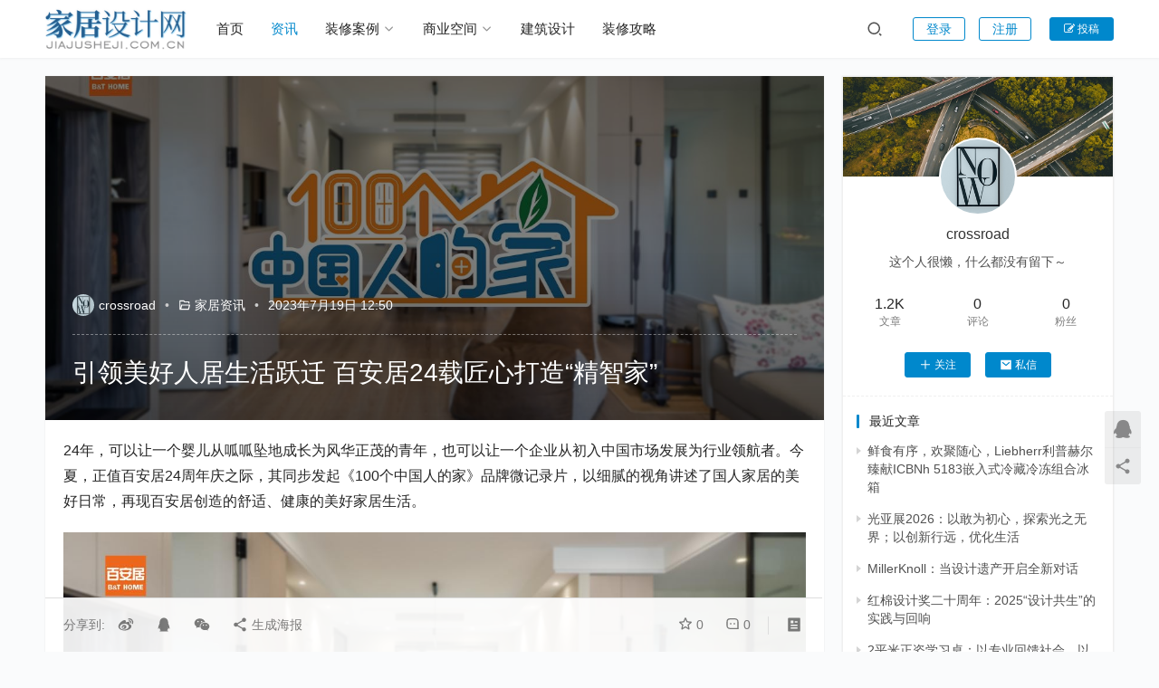

--- FILE ---
content_type: text/html; charset=UTF-8
request_url: https://www.jiajusheji.com.cn/17467.html
body_size: 16273
content:
<!DOCTYPE html>
<html lang="zh-Hans">
<head>
<meta charset="UTF-8">
<meta http-equiv="X-UA-Compatible" content="IE=edge,chrome=1">
<meta name="renderer" content="webkit">
<meta name="viewport" content="width=device-width,initial-scale=1,maximum-scale=5">
<title>引领美好人居生活跃迁 百安居24载匠心打造“精智家” | 家居设计网</title>
<meta name="description" content="24年，可以让一个婴儿从呱呱坠地成长为风华正茂的青年，也可以让一个企业从初入中国市场发展为行业领航者。今夏，正值百安居24周年庆之际，其同步发起《100个中国人的家》品牌微记录片，以细腻的视角讲述了国人家居的美好日常，再现百安居创造的舒适、健康的美好家居生活。 一盏灯、一张餐桌都是美好家庭的缩影。我们见证过众多小家的美…">
<meta property="og:type" content="article">
<meta property="og:url" content="https://www.jiajusheji.com.cn/17467.html">
<meta property="og:site_name" content="家居设计网">
<meta property="og:title" content="引领美好人居生活跃迁 百安居24载匠心打造“精智家”">
<meta property="og:image" content="https://www.jiajusheji.com.cn/wp-content/uploads/2023/07/20230719113235764447499.jpeg">
<meta property="og:description" content="24年，可以让一个婴儿从呱呱坠地成长为风华正茂的青年，也可以让一个企业从初入中国市场发展为行业领航者。今夏，正值百安居24周年庆之际，其同步发起《100个中国人的家》品牌微记录片，以细腻的视角讲述了国人家居的美好日常，再现百安居创造的舒适、健康的美好家居生活。 一盏灯、一张餐桌都是美好家庭的缩影。我们见证过众多小家的美…">
<link rel="canonical" href="https://www.jiajusheji.com.cn/17467.html">
<meta name="applicable-device" content="pc,mobile">
<meta http-equiv="Cache-Control" content="no-transform">
<link rel="shortcut icon" href="https://www.jiajusheji.com.cn/wp-content/uploads/2022/11/2022111512040313.png">
<style id='wp-img-auto-sizes-contain-inline-css' type='text/css'>
img:is([sizes=auto i],[sizes^="auto," i]){contain-intrinsic-size:3000px 1500px}
/*# sourceURL=wp-img-auto-sizes-contain-inline-css */
</style>
<link rel='stylesheet' id='stylesheet-css' href='https://www.jiajusheji.com.cn/wp-content/themes/justmedia/css/style.css?ver=3.13.1' type='text/css' media='all' />
<link rel='stylesheet' id='font-awesome-css' href='https://www.jiajusheji.com.cn/wp-content/themes/justmedia/themer/assets/css/font-awesome.css?ver=3.13.1' type='text/css' media='all' />
<style id='wp-block-library-inline-css' type='text/css'>
:root{--wp-block-synced-color:#7a00df;--wp-block-synced-color--rgb:122,0,223;--wp-bound-block-color:var(--wp-block-synced-color);--wp-editor-canvas-background:#ddd;--wp-admin-theme-color:#007cba;--wp-admin-theme-color--rgb:0,124,186;--wp-admin-theme-color-darker-10:#006ba1;--wp-admin-theme-color-darker-10--rgb:0,107,160.5;--wp-admin-theme-color-darker-20:#005a87;--wp-admin-theme-color-darker-20--rgb:0,90,135;--wp-admin-border-width-focus:2px}@media (min-resolution:192dpi){:root{--wp-admin-border-width-focus:1.5px}}.wp-element-button{cursor:pointer}:root .has-very-light-gray-background-color{background-color:#eee}:root .has-very-dark-gray-background-color{background-color:#313131}:root .has-very-light-gray-color{color:#eee}:root .has-very-dark-gray-color{color:#313131}:root .has-vivid-green-cyan-to-vivid-cyan-blue-gradient-background{background:linear-gradient(135deg,#00d084,#0693e3)}:root .has-purple-crush-gradient-background{background:linear-gradient(135deg,#34e2e4,#4721fb 50%,#ab1dfe)}:root .has-hazy-dawn-gradient-background{background:linear-gradient(135deg,#faaca8,#dad0ec)}:root .has-subdued-olive-gradient-background{background:linear-gradient(135deg,#fafae1,#67a671)}:root .has-atomic-cream-gradient-background{background:linear-gradient(135deg,#fdd79a,#004a59)}:root .has-nightshade-gradient-background{background:linear-gradient(135deg,#330968,#31cdcf)}:root .has-midnight-gradient-background{background:linear-gradient(135deg,#020381,#2874fc)}:root{--wp--preset--font-size--normal:16px;--wp--preset--font-size--huge:42px}.has-regular-font-size{font-size:1em}.has-larger-font-size{font-size:2.625em}.has-normal-font-size{font-size:var(--wp--preset--font-size--normal)}.has-huge-font-size{font-size:var(--wp--preset--font-size--huge)}.has-text-align-center{text-align:center}.has-text-align-left{text-align:left}.has-text-align-right{text-align:right}.has-fit-text{white-space:nowrap!important}#end-resizable-editor-section{display:none}.aligncenter{clear:both}.items-justified-left{justify-content:flex-start}.items-justified-center{justify-content:center}.items-justified-right{justify-content:flex-end}.items-justified-space-between{justify-content:space-between}.screen-reader-text{border:0;clip-path:inset(50%);height:1px;margin:-1px;overflow:hidden;padding:0;position:absolute;width:1px;word-wrap:normal!important}.screen-reader-text:focus{background-color:#ddd;clip-path:none;color:#444;display:block;font-size:1em;height:auto;left:5px;line-height:normal;padding:15px 23px 14px;text-decoration:none;top:5px;width:auto;z-index:100000}html :where(.has-border-color){border-style:solid}html :where([style*=border-top-color]){border-top-style:solid}html :where([style*=border-right-color]){border-right-style:solid}html :where([style*=border-bottom-color]){border-bottom-style:solid}html :where([style*=border-left-color]){border-left-style:solid}html :where([style*=border-width]){border-style:solid}html :where([style*=border-top-width]){border-top-style:solid}html :where([style*=border-right-width]){border-right-style:solid}html :where([style*=border-bottom-width]){border-bottom-style:solid}html :where([style*=border-left-width]){border-left-style:solid}html :where(img[class*=wp-image-]){height:auto;max-width:100%}:where(figure){margin:0 0 1em}html :where(.is-position-sticky){--wp-admin--admin-bar--position-offset:var(--wp-admin--admin-bar--height,0px)}@media screen and (max-width:600px){html :where(.is-position-sticky){--wp-admin--admin-bar--position-offset:0px}}

/*# sourceURL=wp-block-library-inline-css */
</style><style id='global-styles-inline-css' type='text/css'>
:root{--wp--preset--aspect-ratio--square: 1;--wp--preset--aspect-ratio--4-3: 4/3;--wp--preset--aspect-ratio--3-4: 3/4;--wp--preset--aspect-ratio--3-2: 3/2;--wp--preset--aspect-ratio--2-3: 2/3;--wp--preset--aspect-ratio--16-9: 16/9;--wp--preset--aspect-ratio--9-16: 9/16;--wp--preset--color--black: #000000;--wp--preset--color--cyan-bluish-gray: #abb8c3;--wp--preset--color--white: #ffffff;--wp--preset--color--pale-pink: #f78da7;--wp--preset--color--vivid-red: #cf2e2e;--wp--preset--color--luminous-vivid-orange: #ff6900;--wp--preset--color--luminous-vivid-amber: #fcb900;--wp--preset--color--light-green-cyan: #7bdcb5;--wp--preset--color--vivid-green-cyan: #00d084;--wp--preset--color--pale-cyan-blue: #8ed1fc;--wp--preset--color--vivid-cyan-blue: #0693e3;--wp--preset--color--vivid-purple: #9b51e0;--wp--preset--gradient--vivid-cyan-blue-to-vivid-purple: linear-gradient(135deg,rgb(6,147,227) 0%,rgb(155,81,224) 100%);--wp--preset--gradient--light-green-cyan-to-vivid-green-cyan: linear-gradient(135deg,rgb(122,220,180) 0%,rgb(0,208,130) 100%);--wp--preset--gradient--luminous-vivid-amber-to-luminous-vivid-orange: linear-gradient(135deg,rgb(252,185,0) 0%,rgb(255,105,0) 100%);--wp--preset--gradient--luminous-vivid-orange-to-vivid-red: linear-gradient(135deg,rgb(255,105,0) 0%,rgb(207,46,46) 100%);--wp--preset--gradient--very-light-gray-to-cyan-bluish-gray: linear-gradient(135deg,rgb(238,238,238) 0%,rgb(169,184,195) 100%);--wp--preset--gradient--cool-to-warm-spectrum: linear-gradient(135deg,rgb(74,234,220) 0%,rgb(151,120,209) 20%,rgb(207,42,186) 40%,rgb(238,44,130) 60%,rgb(251,105,98) 80%,rgb(254,248,76) 100%);--wp--preset--gradient--blush-light-purple: linear-gradient(135deg,rgb(255,206,236) 0%,rgb(152,150,240) 100%);--wp--preset--gradient--blush-bordeaux: linear-gradient(135deg,rgb(254,205,165) 0%,rgb(254,45,45) 50%,rgb(107,0,62) 100%);--wp--preset--gradient--luminous-dusk: linear-gradient(135deg,rgb(255,203,112) 0%,rgb(199,81,192) 50%,rgb(65,88,208) 100%);--wp--preset--gradient--pale-ocean: linear-gradient(135deg,rgb(255,245,203) 0%,rgb(182,227,212) 50%,rgb(51,167,181) 100%);--wp--preset--gradient--electric-grass: linear-gradient(135deg,rgb(202,248,128) 0%,rgb(113,206,126) 100%);--wp--preset--gradient--midnight: linear-gradient(135deg,rgb(2,3,129) 0%,rgb(40,116,252) 100%);--wp--preset--font-size--small: 13px;--wp--preset--font-size--medium: 20px;--wp--preset--font-size--large: 36px;--wp--preset--font-size--x-large: 42px;--wp--preset--spacing--20: 0.44rem;--wp--preset--spacing--30: 0.67rem;--wp--preset--spacing--40: 1rem;--wp--preset--spacing--50: 1.5rem;--wp--preset--spacing--60: 2.25rem;--wp--preset--spacing--70: 3.38rem;--wp--preset--spacing--80: 5.06rem;--wp--preset--shadow--natural: 6px 6px 9px rgba(0, 0, 0, 0.2);--wp--preset--shadow--deep: 12px 12px 50px rgba(0, 0, 0, 0.4);--wp--preset--shadow--sharp: 6px 6px 0px rgba(0, 0, 0, 0.2);--wp--preset--shadow--outlined: 6px 6px 0px -3px rgb(255, 255, 255), 6px 6px rgb(0, 0, 0);--wp--preset--shadow--crisp: 6px 6px 0px rgb(0, 0, 0);}:where(.is-layout-flex){gap: 0.5em;}:where(.is-layout-grid){gap: 0.5em;}body .is-layout-flex{display: flex;}.is-layout-flex{flex-wrap: wrap;align-items: center;}.is-layout-flex > :is(*, div){margin: 0;}body .is-layout-grid{display: grid;}.is-layout-grid > :is(*, div){margin: 0;}:where(.wp-block-columns.is-layout-flex){gap: 2em;}:where(.wp-block-columns.is-layout-grid){gap: 2em;}:where(.wp-block-post-template.is-layout-flex){gap: 1.25em;}:where(.wp-block-post-template.is-layout-grid){gap: 1.25em;}.has-black-color{color: var(--wp--preset--color--black) !important;}.has-cyan-bluish-gray-color{color: var(--wp--preset--color--cyan-bluish-gray) !important;}.has-white-color{color: var(--wp--preset--color--white) !important;}.has-pale-pink-color{color: var(--wp--preset--color--pale-pink) !important;}.has-vivid-red-color{color: var(--wp--preset--color--vivid-red) !important;}.has-luminous-vivid-orange-color{color: var(--wp--preset--color--luminous-vivid-orange) !important;}.has-luminous-vivid-amber-color{color: var(--wp--preset--color--luminous-vivid-amber) !important;}.has-light-green-cyan-color{color: var(--wp--preset--color--light-green-cyan) !important;}.has-vivid-green-cyan-color{color: var(--wp--preset--color--vivid-green-cyan) !important;}.has-pale-cyan-blue-color{color: var(--wp--preset--color--pale-cyan-blue) !important;}.has-vivid-cyan-blue-color{color: var(--wp--preset--color--vivid-cyan-blue) !important;}.has-vivid-purple-color{color: var(--wp--preset--color--vivid-purple) !important;}.has-black-background-color{background-color: var(--wp--preset--color--black) !important;}.has-cyan-bluish-gray-background-color{background-color: var(--wp--preset--color--cyan-bluish-gray) !important;}.has-white-background-color{background-color: var(--wp--preset--color--white) !important;}.has-pale-pink-background-color{background-color: var(--wp--preset--color--pale-pink) !important;}.has-vivid-red-background-color{background-color: var(--wp--preset--color--vivid-red) !important;}.has-luminous-vivid-orange-background-color{background-color: var(--wp--preset--color--luminous-vivid-orange) !important;}.has-luminous-vivid-amber-background-color{background-color: var(--wp--preset--color--luminous-vivid-amber) !important;}.has-light-green-cyan-background-color{background-color: var(--wp--preset--color--light-green-cyan) !important;}.has-vivid-green-cyan-background-color{background-color: var(--wp--preset--color--vivid-green-cyan) !important;}.has-pale-cyan-blue-background-color{background-color: var(--wp--preset--color--pale-cyan-blue) !important;}.has-vivid-cyan-blue-background-color{background-color: var(--wp--preset--color--vivid-cyan-blue) !important;}.has-vivid-purple-background-color{background-color: var(--wp--preset--color--vivid-purple) !important;}.has-black-border-color{border-color: var(--wp--preset--color--black) !important;}.has-cyan-bluish-gray-border-color{border-color: var(--wp--preset--color--cyan-bluish-gray) !important;}.has-white-border-color{border-color: var(--wp--preset--color--white) !important;}.has-pale-pink-border-color{border-color: var(--wp--preset--color--pale-pink) !important;}.has-vivid-red-border-color{border-color: var(--wp--preset--color--vivid-red) !important;}.has-luminous-vivid-orange-border-color{border-color: var(--wp--preset--color--luminous-vivid-orange) !important;}.has-luminous-vivid-amber-border-color{border-color: var(--wp--preset--color--luminous-vivid-amber) !important;}.has-light-green-cyan-border-color{border-color: var(--wp--preset--color--light-green-cyan) !important;}.has-vivid-green-cyan-border-color{border-color: var(--wp--preset--color--vivid-green-cyan) !important;}.has-pale-cyan-blue-border-color{border-color: var(--wp--preset--color--pale-cyan-blue) !important;}.has-vivid-cyan-blue-border-color{border-color: var(--wp--preset--color--vivid-cyan-blue) !important;}.has-vivid-purple-border-color{border-color: var(--wp--preset--color--vivid-purple) !important;}.has-vivid-cyan-blue-to-vivid-purple-gradient-background{background: var(--wp--preset--gradient--vivid-cyan-blue-to-vivid-purple) !important;}.has-light-green-cyan-to-vivid-green-cyan-gradient-background{background: var(--wp--preset--gradient--light-green-cyan-to-vivid-green-cyan) !important;}.has-luminous-vivid-amber-to-luminous-vivid-orange-gradient-background{background: var(--wp--preset--gradient--luminous-vivid-amber-to-luminous-vivid-orange) !important;}.has-luminous-vivid-orange-to-vivid-red-gradient-background{background: var(--wp--preset--gradient--luminous-vivid-orange-to-vivid-red) !important;}.has-very-light-gray-to-cyan-bluish-gray-gradient-background{background: var(--wp--preset--gradient--very-light-gray-to-cyan-bluish-gray) !important;}.has-cool-to-warm-spectrum-gradient-background{background: var(--wp--preset--gradient--cool-to-warm-spectrum) !important;}.has-blush-light-purple-gradient-background{background: var(--wp--preset--gradient--blush-light-purple) !important;}.has-blush-bordeaux-gradient-background{background: var(--wp--preset--gradient--blush-bordeaux) !important;}.has-luminous-dusk-gradient-background{background: var(--wp--preset--gradient--luminous-dusk) !important;}.has-pale-ocean-gradient-background{background: var(--wp--preset--gradient--pale-ocean) !important;}.has-electric-grass-gradient-background{background: var(--wp--preset--gradient--electric-grass) !important;}.has-midnight-gradient-background{background: var(--wp--preset--gradient--midnight) !important;}.has-small-font-size{font-size: var(--wp--preset--font-size--small) !important;}.has-medium-font-size{font-size: var(--wp--preset--font-size--medium) !important;}.has-large-font-size{font-size: var(--wp--preset--font-size--large) !important;}.has-x-large-font-size{font-size: var(--wp--preset--font-size--x-large) !important;}
/*# sourceURL=global-styles-inline-css */
</style>

<style id='classic-theme-styles-inline-css' type='text/css'>
/*! This file is auto-generated */
.wp-block-button__link{color:#fff;background-color:#32373c;border-radius:9999px;box-shadow:none;text-decoration:none;padding:calc(.667em + 2px) calc(1.333em + 2px);font-size:1.125em}.wp-block-file__button{background:#32373c;color:#fff;text-decoration:none}
/*# sourceURL=/wp-includes/css/classic-themes.min.css */
</style>
<link rel='stylesheet' id='wpcom-member-css' href='https://www.jiajusheji.com.cn/wp-content/plugins/wpcom-member/css/style.css?ver=1.7.18' type='text/css' media='all' />
<script type="text/javascript" src="https://www.jiajusheji.com.cn/wp-includes/js/jquery/jquery.min.js?ver=3.7.1" id="jquery-core-js"></script>
<script type="text/javascript" src="https://www.jiajusheji.com.cn/wp-includes/js/jquery/jquery-migrate.min.js?ver=3.4.1" id="jquery-migrate-js"></script>
<link rel="EditURI" type="application/rsd+xml" title="RSD" href="https://www.jiajusheji.com.cn/xmlrpc.php?rsd" />
<style>            :root{--theme-color:#08c;--theme-hover:#07c;}
                    .article-list .item-img{height: 185px;}
            .main-archive .article-list .item-img{height: 182px;}
            .entry-related-img.article-list .item-img{height: 170px;}
            .widget_lastest_products .p-list .thumb{height: 86px;}
        .entry .entry-video{ aspect-ratio: 860 / 482;}        .entry .entry-head-thumbnail{ height: 380px;}
        @media (max-width: 1219px){
        .article-list .item-img{height: 148px;}
        .main-archive .article-list .item-img{height: 146px;}
        .entry-related-img.article-list .item-img{height: 137px;}
        .entry .entry-head-thumbnail{ height: 304.70862470862px;}
        }
        @media (max-width: 991px){
        .entry .entry-head-thumbnail{ height: 354.31235431235px;}
        }
        @media (max-width: 767px){
        .entry .entry-head-thumbnail{ height: 271.42857142857px;}
        }
        @media (max-width: 500px){
        .entry .entry-head-thumbnail{ height: 190px;}
        }            body>header.header .logo img{max-height: 50px;}
                    @media (max-width: 767px){
            body>header.header .logo img{max-height: 40px;}
            }
                    body>header.header .nav{--menu-item-margin: 30px;}
        </style>
<link rel="icon" href="https://www.jiajusheji.com.cn/wp-content/uploads/2022/11/2022111512040313.png" sizes="32x32" />
<link rel="icon" href="https://www.jiajusheji.com.cn/wp-content/uploads/2022/11/2022111512040313.png" sizes="192x192" />
<link rel="apple-touch-icon" href="https://www.jiajusheji.com.cn/wp-content/uploads/2022/11/2022111512040313.png" />
<meta name="msapplication-TileImage" content="https://www.jiajusheji.com.cn/wp-content/uploads/2022/11/2022111512040313.png" />
<!--[if lte IE 11]><script src="https://www.jiajusheji.com.cn/wp-content/themes/justmedia/js/update.js"></script><![endif]-->
</head>
<body class="wp-singular post-template-default single single-post postid-17467 single-format-standard wp-theme-justmedia lang-cn">
<header class="header">
    <div class="container">
        <div class="navbar-header">
            <button type="button" class="navbar-toggle collapsed" data-toggle="collapse" data-target=".navbar-collapse">
                <span class="icon-bar icon-bar-1"></span>
                <span class="icon-bar icon-bar-2"></span>
                <span class="icon-bar icon-bar-3"></span>
            </button>
                        <div class="logo">
                <a href="https://www.jiajusheji.com.cn/" rel="home"><img src="https://www.jiajusheji.com.cn/wp-content/uploads/2022/11/2022111512034474.png" alt="家居设计网"></a>
            </div>
        </div>
        <div class="collapse navbar-collapse">
            <nav class="primary-menu"><ul id="menu-primary" class="nav navbar-nav wpcom-adv-menu"><li class="color1 menu-item"><a href="https://www.jiajusheji.com.cn">首页</a></li>
<li class="color2 menu-item current-post-ancestor current-post-parent active"><a href="https://www.jiajusheji.com.cn/category/zixun">资讯</a></li>
<li class="color3 menu-item dropdown"><a href="https://www.jiajusheji.com.cn/category/zhuangxiu" class="dropdown-toggle">装修案例</a>
<ul class="dropdown-menu menu-item-wrap menu-item-col-5">
	<li class="menu-item"><a href="https://www.jiajusheji.com.cn/category/zhuangxiu/rishi">日式</a></li>
	<li class="menu-item"><a href="https://www.jiajusheji.com.cn/category/zhuangxiu/zhongshi">中式</a></li>
	<li class="menu-item"><a href="https://www.jiajusheji.com.cn/category/zhuangxiu/jijian">极简</a></li>
	<li class="menu-item"><a href="https://www.jiajusheji.com.cn/category/zhuangxiu/xiandai">现代</a></li>
	<li class="menu-item"><a href="https://www.jiajusheji.com.cn/category/zhuangxiu/dapingceng">大平层</a></li>
	<li class="menu-item"><a href="https://www.jiajusheji.com.cn/category/zhuangxiu/meishi">美式</a></li>
	<li class="menu-item"><a href="https://www.jiajusheji.com.cn/category/zhuangxiu/fashi">法式</a></li>
	<li class="menu-item"><a href="https://www.jiajusheji.com.cn/category/zhuangxiu/beiou">北欧</a></li>
	<li class="menu-item"><a href="https://www.jiajusheji.com.cn/category/zhuangxiu/tianyuan">田园</a></li>
	<li class="menu-item"><a href="https://www.jiajusheji.com.cn/category/zhuangxiu/fugu">复古</a></li>
	<li class="menu-item"><a href="https://www.jiajusheji.com.cn/category/zhuangxiu/dizhonghai">地中海</a></li>
	<li class="menu-item"><a href="https://www.jiajusheji.com.cn/category/zhuangxiu/gongye">工业风</a></li>
	<li class="menu-item"><a href="https://www.jiajusheji.com.cn/category/zhuangxiu/xiaohuxing">小户型</a></li>
	<li class="menu-item"><a href="https://www.jiajusheji.com.cn/category/zhuangxiu/loft">loft</a></li>
	<li class="menu-item"><a href="https://www.jiajusheji.com.cn/category/zhuangxiu/chaji">侘寂风</a></li>
	<li class="menu-item"><a href="https://www.jiajusheji.com.cn/category/zhuangxiu/bieshu">别墅</a></li>
</ul>
</li>
<li class="color4 menu-item dropdown"><a href="https://www.jiajusheji.com.cn/category/shangye" class="dropdown-toggle">商业空间</a>
<ul class="dropdown-menu menu-item-wrap menu-item-col-5">
	<li class="menu-item"><a href="https://www.jiajusheji.com.cn/category/shangye/jiudian">酒店</a></li>
	<li class="menu-item"><a href="https://www.jiajusheji.com.cn/category/shangye/huisuo">会所</a></li>
	<li class="menu-item"><a href="https://www.jiajusheji.com.cn/category/shangye/canyin">餐饮</a></li>
	<li class="menu-item"><a href="https://www.jiajusheji.com.cn/category/shangye/dianpu">店铺</a></li>
	<li class="menu-item"><a href="https://www.jiajusheji.com.cn/category/shangye/yiliao">医疗</a></li>
	<li class="menu-item"><a href="https://www.jiajusheji.com.cn/category/shangye/jiaoyu">教育</a></li>
	<li class="menu-item"><a href="https://www.jiajusheji.com.cn/category/shangye/wenbo">文博</a></li>
	<li class="menu-item"><a href="https://www.jiajusheji.com.cn/category/shangye/daoshi">导视</a></li>
	<li class="menu-item"><a href="https://www.jiajusheji.com.cn/category/shangye/bangong">办公空间</a></li>
	<li class="menu-item"><a href="https://www.jiajusheji.com.cn/category/shangye/gouwu">购物空间</a></li>
	<li class="menu-item"><a href="https://www.jiajusheji.com.cn/category/shangye/zhanguan">展馆展厅</a></li>
	<li class="menu-item"><a href="https://www.jiajusheji.com.cn/category/shangye/shudian">书店设计</a></li>
	<li class="menu-item"><a href="https://www.jiajusheji.com.cn/category/shangye/yangbanjian">样板间/售楼处</a></li>
</ul>
</li>
<li class="menu-item"><a href="https://www.jiajusheji.com.cn/category/jianzhu">建筑设计</a></li>
<li class="color6 menu-item"><a href="https://www.jiajusheji.com.cn/category/gonglue">装修攻略</a></li>
</ul></nav>            <div class="navbar-action">
                <div class="navbar-search-icon j-navbar-search"><i class="wpcom-icon wi"><svg aria-hidden="true"><use xlink:href="#wi-search"></use></svg></i></div>
                                                <div id="j-user-wrap">
                    <a class="login" href="https://www.jiajusheji.com.cn/login?modal-type=login">登录</a>
                    <a class="login register" href="https://www.jiajusheji.com.cn/register?modal-type=register">注册</a>
                </div>
                                <a class="btn btn-primary btn-xs publish" href="https://www.jiajusheji.com.cn/tougao">
                    <i class="fa fa-edit"></i> 投稿</a>
                            </div>
            <form class="navbar-search" action="https://www.jiajusheji.com.cn" method="get" role="search">
                <div class="navbar-search-inner">
                    <i class="wpcom-icon wi navbar-search-close"><svg aria-hidden="true"><use xlink:href="#wi-close"></use></svg></i>                    <input type="text" name="s" class="navbar-search-input" autocomplete="off" placeholder="输入关键词搜索..." value="">
                    <button class="navbar-search-btn" type="submit"><i class="wpcom-icon wi"><svg aria-hidden="true"><use xlink:href="#wi-search"></use></svg></i></button>
                </div>
            </form>
        </div><!-- /.navbar-collapse -->
    </div><!-- /.container -->
</header>
<div id="wrap">    <div class="wrap container">
        <ol class="breadcrumb" vocab="https://schema.org/" typeof="BreadcrumbList"><li class="home" property="itemListElement" typeof="ListItem"><a href="https://www.jiajusheji.com.cn" property="item" typeof="WebPage"><span property="name" class="hide">家居设计网</span>首页</a><meta property="position" content="1"></li><li property="itemListElement" typeof="ListItem"><i class="wpcom-icon wi"><svg aria-hidden="true"><use xlink:href="#wi-arrow-right-3"></use></svg></i><a href="https://www.jiajusheji.com.cn/category/zixun" property="item" typeof="WebPage"><span property="name">家居资讯</span></a><meta property="position" content="2"></li></ol>                    <article id="post-17467" class="main post-17467 post type-post status-publish format-standard has-post-thumbnail hentry category-zixun entry">
                <div class="entry-main">
                                                                <div class="entry-head entry-head-thumbnail">
                            <figure class="entry-thumbnail">
                                <img class="j-lazy" src="https://www.jiajusheji.com.cn/wp-content/themes/justmedia/themer/assets/images/lazy.png" data-original="https://www.jiajusheji.com.cn/wp-content/uploads/2023/07/20230719113235764447499.jpeg" alt="引领美好人居生活跃迁 百安居24载匠心打造“精智家”">                            </figure>
                            <div class="entry-head-inner">
                                <div class="entry-info">
                                                                            <span class="vcard">
                                            <a class="nickname url fn j-user-card" data-user="2" href="https://www.jiajusheji.com.cn/%e4%b8%aa%e4%ba%ba%e4%b8%ad%e5%bf%83/jjsj8239729834">
                                                <img alt='crossroad的头像' src='//www.jiajusheji.com.cn/wp-content/uploads/member/avatars/28d9d4c2f636f067.1674061491.jpg' class='avatar avatar-60 photo' height='60' width='60' decoding='async'/>crossroad                                            </a>
                                        </span>
                                        <span class="dot">•</span>
                                                                        <i class="wpcom-icon wi"><svg aria-hidden="true"><use xlink:href="#wi-folder-open"></use></svg></i> <a href="https://www.jiajusheji.com.cn/category/zixun" rel="category tag">家居资讯</a>                                    <span class="dot">•</span>
                                    <time class="entry-date published" datetime="2023-07-19T12:50:13+08:00" pubdate>
                                        2023年7月19日 12:50                                    </time>
                                                                    </div>
                                <h1 class="entry-title">引领美好人居生活跃迁 百安居24载匠心打造“精智家”</h1>
                            </div>
                        </div>
                                        
                    <div class="entry-content">
                        <p>24年，可以让一个婴儿从呱呱坠地成长为风华正茂的青年，也可以让一个企业从初入中国市场发展为行业领航者。今夏，正值百安居24周年庆之际，其同步发起《100个中国人的家》品牌微记录片，以细腻的视角讲述了国人家居的美好日常，再现百安居创造的舒适、健康的美好家居生活。</p>
<p><noscript><img decoding="async" class="alignnone size-full wp-image-17468" alt="引领美好人居生活跃迁 百安居24载匠心打造“精智家”" src="https://www.jiajusheji.com.cn/wp-content/uploads/2023/07/20230719113235764447499.jpeg" width="1269" height="714" /></noscript><img decoding="async" class="alignnone size-full wp-image-17468 j-lazy" alt="引领美好人居生活跃迁 百安居24载匠心打造“精智家”" src="https://www.jiajusheji.com.cn/wp-content/themes/justmedia/themer/assets/images/lazy.png" data-original="https://www.jiajusheji.com.cn/wp-content/uploads/2023/07/20230719113235764447499.jpeg" width="1269" height="714" /></p>
<p>一盏灯、一张餐桌都是美好家庭的缩影。我们见证过众多小家的美好模样，无论是终于在城市定居的“沪漂白领”；共筑温馨两居的新婚夫妇；还是改造家居的年迈老人，都心怀对“家”的美好憧憬。作为美好生活的赋能者，百安居在24载岁月中，始终秉承匠心，打造有温度的“家”，守护国人心目中的美好生活，以设计力和数智化，为万千家庭筑造美好安居的“精智家”。</p>
<p><strong>前沿设计赋能 共赴美学新境</strong></p>
<p>在设计领域，百安居堪称行业审美风向标。其坚持以原创设计为根本，以创新驱动行业变革，将生活美学与功能体验巧妙融合，打造出更具质感的家居空间。百安居连续在亚太设计精英邀请赛（APDCAWARDS）和美国IDA设计大赛（International Design Awards）中，荣膺多个住宅佳作奖，在国际舞台上演绎百花齐放的中国家装设计风格。</p>
<p>同时，为助力家装设计行业的健康持续发展，推进家装家居审美再升级，百安居连续四年发起“安居·家”室内装修原创设计大赛，融合国内外前沿设计理念，以培养优秀原创设计师为己任，助力更多设计师绽放个性和才华。另外，百安居重磅成立了“安居·家设计院”，挖掘室内设计发展的原生动力，打造家装家居行业的设计“加油站”，让新时代的设计力量薪火相传，为驱动行业变革添砖加瓦。</p>
<p>好的设计能够温暖生活，在百安居众多作品中，诸多细节化人性化设计元素的运用，深切地体现了百安居对美好家居需求的洞察。</p>
<p>例如在“硬核宝爸装修学区房”的案例中，设计师充分考虑到三代同堂六口之家的居住舒适体验，将极致收纳融入在每一细节设计之中。餐厅的餐边柜组合了洞洞板、隔板架、长虹玻璃柜、抽屉等多种方式，释放餐厅90%的收纳能力。岛台+餐桌一体成型，增大储物面积，延伸用餐备餐空间。书房的设计，既能增加收纳空间，又是一面别致的背景墙。每一处细节皆为这幸福的一家人带来更多丰富温馨的生活体验。</p>
<p><noscript><img decoding="async" class="alignnone size-full wp-image-17469" alt="引领美好人居生活跃迁 百安居24载匠心打造“精智家”" src="https://www.jiajusheji.com.cn/wp-content/uploads/2023/07/202307191132351974073642.png" width="1080" height="608" /></noscript><img decoding="async" class="alignnone size-full wp-image-17469 j-lazy" alt="引领美好人居生活跃迁 百安居24载匠心打造“精智家”" src="https://www.jiajusheji.com.cn/wp-content/themes/justmedia/themer/assets/images/lazy.png" data-original="https://www.jiajusheji.com.cn/wp-content/uploads/2023/07/202307191132351974073642.png" width="1080" height="608" /></p>
<p style="text-align: center;">（图片来源于百安居官方微信公众号：百安居官微https://s.r.sn.cn/i85brz）</p>
<p>再如，为杭州一家三口打造温馨之家，设计师在飘窗处打造了一个亮点十足的小憩空间，是沐浴阳光，品茶的好去处；在入口处，复合了玄关、分离式卫生间、入口玄关收衣、换鞋、洗漱、沐浴等功能，梳理回家的流线，让一家人每天卸下铠甲，洗尽疲身倦容，感受归家的从容与惬意。</p>
<p><noscript><img decoding="async" class="alignnone size-full wp-image-17470" alt="引领美好人居生活跃迁 百安居24载匠心打造“精智家”" src="https://www.jiajusheji.com.cn/wp-content/uploads/2023/07/202307191132361394979323.jpeg" width="1263" height="843" /></noscript><img decoding="async" class="alignnone size-full wp-image-17470 j-lazy" alt="引领美好人居生活跃迁 百安居24载匠心打造“精智家”" src="https://www.jiajusheji.com.cn/wp-content/themes/justmedia/themer/assets/images/lazy.png" data-original="https://www.jiajusheji.com.cn/wp-content/uploads/2023/07/202307191132361394979323.jpeg" width="1263" height="843" /></p>
<p style="text-align: center;">（图片来源于百安居2023年亚太设计精英邀请赛提报作品）</p>
<p><strong>以科技筑家 数智化引领美好人居</strong></p>
<p>近年来，随着居民消费升级，绿色化、智慧化、定制化等逐渐成为家居消费新趋势。日前召开的国务院常务会议，审议通过了《关于促进家居消费的若干措施》，并指出要提高供给质量和水平，鼓励企业提供更多个性化、定制化家居商品，进一步增强居民消费意愿，助力生活品质改善。企业应满足居民消费升级，绿色化、智慧化、定制化的家居消费新趋势。</p>
<p>百安居早在4年前就开启了数字化转型，多年来，持续以前沿科技赋能全业务流程，打造覆盖前期设计、报价、装修施工、验收维修、居住等全链路的高品质家装家居体验。在装修前期，百安居基于VR+AI+BIM技术底座自主研发的住小橙BIM系统，从方案设计、算量报价及施工图纸三大维度实现数字化，精准用料，从而避免增项；装修过程中，百安居采用数智化工地管理体系，可视化设备给消费者带来“全程在线参与”的便捷家装体验，打造家装界的“明厨亮灶”。</p>
<p>不仅如此，百安居还在设计过程中将数智化融入到日常生活的点滴，全方位提升居住体验。想象一下，当你忙完一天的工作，拖着疲惫的身躯归家时，只需一键智能解锁，便可进入温馨的家，随着智能氛围灯的亮起，新风系统开始工作，归家仪式感十足。智能厨房、集成灶等一体化智能厨房空间，让做饭这件事变得格外轻松愉悦。智能卫浴系统舒缓身心，静享家的轻松与惬意……百安居将人性化的关怀设计融入全屋智能，让居家更舒适更美好。</p>
<p>24岁的百安居，风华正茂！从1999 年到2023年，百安居足迹遍及全国40多个城市，开设超100家自营门店，累计服务全国超1亿人次，致力让室内空间蜕变为更有温度的“家”艺术。</p>
<p>灼灼韶华，笃行致远。立足新起点，再创新征程。未来，百安居持续以赤子之心，奋发向前！以核心设计力和前沿数智化，筑造美好家。</p>
                                            </div>
                    <div class="entry-tag"></div>
                    <div class="entry-action">
                        <div class="btn-zan j-like" data-id="17467"><i class="wpcom-icon wi"><svg aria-hidden="true"><use xlink:href="#wi-thumb-up-fill"></use></svg></i> 赞 <span class="entry-action-num">(0)</span></div>

                                            </div>

                    <div class="entry-bar">
                        <div class="entry-bar-inner clearfix">
                            <div class="info">
                                <div class="info-item info-share">
                                    <span class="share-to">分享到: </span>
                                                                            <a class="meta-item" data-share="weibo" target="_blank" rel="nofollow" href="#">
                                            <i class="wpcom-icon wi"><svg aria-hidden="true"><use xlink:href="#wi-weibo"></use></svg></i>                                        </a>
                                                                            <a class="meta-item" data-share="qq" target="_blank" rel="nofollow" href="#">
                                            <i class="wpcom-icon wi"><svg aria-hidden="true"><use xlink:href="#wi-qq"></use></svg></i>                                        </a>
                                                                            <a class="meta-item" data-share="wechat" target="_blank" rel="nofollow" href="#">
                                            <i class="wpcom-icon wi"><svg aria-hidden="true"><use xlink:href="#wi-wechat"></use></svg></i>                                        </a>
                                                                        <a class="meta-item mobile j-mobile-share" href="javascript:;" data-id="17467">
                                        <i class="wpcom-icon wi"><svg aria-hidden="true"><use xlink:href="#wi-share"></use></svg></i> 生成海报                                    </a>
                                </div>
                                <div class="info-item info-meta">
                                    <a class="meta-item j-heart" href="javascript:;" data-id="17467"><i class="wpcom-icon wi"><svg aria-hidden="true"><use xlink:href="#wi-star"></use></svg></i> <span class="data">0</span></a>                                    <a class="meta-item" href="#comments"><i class="wpcom-icon wi"><svg aria-hidden="true"><use xlink:href="#wi-comment"></use></svg></i> <span class="data">0</span></a>                                    <a class="meta-reading" href="javascript:;" id="j-reading"><i class="wpcom-icon wi"><svg aria-hidden="true"><use xlink:href="#wi-article"></use></svg></i></a>
                                </div>
                            </div>
                        </div>
                    </div>
                </div>
                                    <div class="entry-page">
                                                    <div class="entry-page-prev j-lazy" style="background-image: url('https://www.jiajusheji.com.cn/wp-content/themes/justmedia/themer/assets/images/lazy.png');" data-original="https://www.jiajusheji.com.cn/wp-content/uploads/2023/07/202307191127451774583765-600x400.png">
                                <a href="https://www.jiajusheji.com.cn/17465.html" title="美好生活·整装筑家 | 百安居24周年庆活动提振家居消费" rel="prev">
                                    <span>美好生活·整装筑家 | 百安居24周年庆活动提振家居消费</span>
                                </a>
                                <div class="entry-page-info">
                                    <span class="pull-left"><i class="wpcom-icon wi"><svg aria-hidden="true"><use xlink:href="#wi-arrow-left-double"></use></svg></i> 上一篇</span>
                                    <span class="pull-right">2023年7月19日 12:36</span>
                                </div>
                            </div>
                                                                            <div class="entry-page-next j-lazy" style="background-image: url('https://www.jiajusheji.com.cn/wp-content/themes/justmedia/themer/assets/images/lazy.png');" data-original="https://www.jiajusheji.com.cn/wp-content/uploads/2023/07/64b9113507944-600x400.png">
                                <a href="https://www.jiajusheji.com.cn/17488.html" title="“双碳”背景之下，码组打造绿色家居新标杆" rel="next">
                                    <span>“双碳”背景之下，码组打造绿色家居新标杆</span>
                                </a>
                                <div class="entry-page-info">
                                    <span class="pull-right">下一篇 <i class="wpcom-icon wi"><svg aria-hidden="true"><use xlink:href="#wi-arrow-right-double"></use></svg></i></span>
                                    <span class="pull-left">2023年7月20日 19:27</span>
                                </div>
                            </div>
                                            </div>
                                    <div class="entry-related-posts">
                        <h3 class="entry-related-title">相关推荐</h3><ul class="entry-related cols-3 post-loop post-loop-default"><li class="item">
    <div class="item-inner">
        <a class="item-img" href="https://www.jiajusheji.com.cn/23144.html" title="首届中国（武夷山）竹业博览会新闻发布会顺利召开" target="_blank">
            <img width="600" height="400" src="https://www.jiajusheji.com.cn/wp-content/themes/justmedia/themer/assets/images/lazy.png" class="attachment-post-thumbnail size-post-thumbnail wp-post-image j-lazy" alt="首届中国（武夷山）竹业博览会新闻发布会顺利召开" decoding="async" data-original="https://www.jiajusheji.com.cn/wp-content/uploads/2023/12/2023122616313272.002-600x400.png" />                    </a>
                    <a class="item-category" href="https://www.jiajusheji.com.cn/category/zixun" target="_blank">
                家居资讯            </a>
                <h3 class="item-title">
            <a href="https://www.jiajusheji.com.cn/23144.html" title="首届中国（武夷山）竹业博览会新闻发布会顺利召开" target="_blank">首届中国（武夷山）竹业博览会新闻发布会顺利召开</a>
        </h3>
        <div class="item-meta">
        <span class="item-meta-left">
            2023年12月26日        </span>
            <div class="item-meta-right">
                            </div>
        </div>
    </div>
</li><li class="item">
    <div class="item-inner">
        <a class="item-img" href="https://www.jiajusheji.com.cn/10583.html" title="百年传承，历久弥新，携手ASKO探索大道至简理想生活" target="_blank">
            <img width="600" height="400" src="https://www.jiajusheji.com.cn/wp-content/themes/justmedia/themer/assets/images/lazy.png" class="attachment-post-thumbnail size-post-thumbnail wp-post-image j-lazy" alt="百年传承，历久弥新，携手ASKO探索大道至简理想生活" decoding="async" data-original="https://www.jiajusheji.com.cn/wp-content/uploads/2023/01/20230110015122223-600x400.png" />                    </a>
                    <a class="item-category" href="https://www.jiajusheji.com.cn/category/zixun" target="_blank">
                家居资讯            </a>
                <h3 class="item-title">
            <a href="https://www.jiajusheji.com.cn/10583.html" title="百年传承，历久弥新，携手ASKO探索大道至简理想生活" target="_blank">百年传承，历久弥新，携手ASKO探索大道至简理想生活</a>
        </h3>
        <div class="item-meta">
        <span class="item-meta-left">
            2023年1月9日        </span>
            <div class="item-meta-right">
                            </div>
        </div>
    </div>
</li><li class="item">
    <div class="item-inner">
        <a class="item-img" href="https://www.jiajusheji.com.cn/27401.html" title="日立全平嵌双循环冰箱  焕新美学与储鲜新体验" target="_blank">
            <img width="600" height="400" src="https://www.jiajusheji.com.cn/wp-content/themes/justmedia/themer/assets/images/lazy.png" class="attachment-post-thumbnail size-post-thumbnail wp-post-image j-lazy" alt="日立全平嵌双循环冰箱  焕新美学与储鲜新体验" decoding="async" data-original="https://www.jiajusheji.com.cn/wp-content/uploads/2025/06/68397c09ecf09-600x400.png" />                    </a>
                    <a class="item-category" href="https://www.jiajusheji.com.cn/category/zixun" target="_blank">
                家居资讯            </a>
                <h3 class="item-title">
            <a href="https://www.jiajusheji.com.cn/27401.html" title="日立全平嵌双循环冰箱  焕新美学与储鲜新体验" target="_blank">日立全平嵌双循环冰箱  焕新美学与储鲜新体验</a>
        </h3>
        <div class="item-meta">
        <span class="item-meta-left">
            2025年6月5日        </span>
            <div class="item-meta-right">
                            </div>
        </div>
    </div>
</li></ul>                    </div>
                
<div id="comments" class="entry-comments">
    	<div id="respond" class="comment-respond">
		<h3 id="reply-title" class="comment-reply-title">发表回复 <small><a rel="nofollow" id="cancel-comment-reply-link" href="/17467.html#respond" style="display:none;"><i class="wpcom-icon wi"><svg aria-hidden="true"><use xlink:href="#wi-close"></use></svg></i></a></small></h3><div class="comment-form"><div class="comment-must-login">请登录后评论...</div><div class="form-submit"><div class="form-submit-text pull-left"><a href="https://www.jiajusheji.com.cn/login?modal-type=login">登录</a>后才能评论</div> <button name="submit" type="submit" id="must-submit" class="btn btn-primary btn-xs submit">提交</button></div></div>	</div><!-- #respond -->
	    </div><!-- .comments-area -->
            </article>
                    <aside class="sidebar">
        <div class="widget widget_profile"><div class="profile-cover"><img class="j-lazy" src="https://www.jiajusheji.com.cn/wp-content/themes/justmedia/themer/assets/images/lazy.png" data-original="//www.jiajusheji.com.cn/wp-content/uploads/member/covers/28d9d4c2f636f067.1668526051.jpg" alt="crossroad"></div>            <div class="avatar-wrap">
                <a target="_blank" href="https://www.jiajusheji.com.cn/%e4%b8%aa%e4%ba%ba%e4%b8%ad%e5%bf%83/jjsj8239729834" class="avatar-link"><img alt='crossroad的头像' src='//www.jiajusheji.com.cn/wp-content/uploads/member/avatars/28d9d4c2f636f067.1674061491.jpg' class='avatar avatar-120 photo' height='120' width='120' decoding='async'/></a></div>
            <div class="profile-info">
                <a target="_blank" href="https://www.jiajusheji.com.cn/%e4%b8%aa%e4%ba%ba%e4%b8%ad%e5%bf%83/jjsj8239729834" class="profile-name"><span class="author-name">crossroad</span></a>
                <p class="author-description">这个人很懒，什么都没有留下～</p>
                        <div class="profile-stats">
            <div class="profile-stats-inner">
                            <div class="user-stats-item">
                <b>1.2K</b>
                <span>文章</span>
            </div>
                    <div class="user-stats-item">
                <b>0</b>
                <span>评论</span>
            </div>
                    <div class="user-stats-item">
                <b>0</b>
                <span>粉丝</span>
            </div>
                    </div>
        </div>
    <button type="button" class="btn btn-xs btn-follow j-follow btn-primary" data-user="2"><i class="wpcom-icon wi"><svg aria-hidden="true"><use xlink:href="#wi-add"></use></svg></i>关注</button><button type="button" class="btn btn-primary btn-xs btn-message j-message" data-user="2"><i class="wpcom-icon wi"><svg aria-hidden="true"><use xlink:href="#wi-mail-fill"></use></svg></i>私信</button>            </div>
                        <div class="profile-posts">
                <h3 class="widget-title"><span>最近文章</span></h3>
                <ul>                    <li><a href="https://www.jiajusheji.com.cn/28762.html" title="鲜食有序，欢聚随心，Liebherr利普赫尔臻献ICBNh 5183嵌入式冷藏冷冻组合冰箱">鲜食有序，欢聚随心，Liebherr利普赫尔臻献ICBNh 5183嵌入式冷藏冷冻组合冰箱</a></li>
                                    <li><a href="https://www.jiajusheji.com.cn/28759.html" title="光亚展2026：以敢为初心，探索光之无界；以创新行远，优化生活">光亚展2026：以敢为初心，探索光之无界；以创新行远，优化生活</a></li>
                                    <li><a href="https://www.jiajusheji.com.cn/28734.html" title="MillerKnoll：当设计遗产开启全新对话">MillerKnoll：当设计遗产开启全新对话</a></li>
                                    <li><a href="https://www.jiajusheji.com.cn/28695.html" title="红棉设计奖二十周年：2025“设计共生”的实践与回响">红棉设计奖二十周年：2025“设计共生”的实践与回响</a></li>
                                    <li><a href="https://www.jiajusheji.com.cn/28682.html" title="2平米正姿学习桌：以专业回馈社会，以体系承载善意">2平米正姿学习桌：以专业回馈社会，以体系承载善意</a></li>
                </ul>            </div>
                        </div><div class="widget widget_post_hot">            <ul>
                                    <li class="item">
                                                    <div class="item-img">
                                <a class="item-img-inner" href="https://www.jiajusheji.com.cn/11114.html" title="收藏！100款漂亮的飘窗设计">
                                    <img width="600" height="400" src="https://www.jiajusheji.com.cn/wp-content/themes/justmedia/themer/assets/images/lazy.png" class="attachment-post-thumbnail size-post-thumbnail wp-post-image j-lazy" alt="图片" decoding="async" data-original="https://www.jiajusheji.com.cn/wp-content/uploads/2023/02/4ffce04d92a4d6cb21c1494cdfcd6dc1-95-600x400.jpg" />                                </a>
                            </div>
                                                <div class="item-content">
                            <div class="item-hot"><i class="wpcom-icon wi"><svg aria-hidden="true"><use xlink:href="#wi-huo"></use></svg></i>8.8K</div>                            <p class="item-title"><a href="https://www.jiajusheji.com.cn/11114.html" title="收藏！100款漂亮的飘窗设计">收藏！100款漂亮的飘窗设计</a></p>
                                                    </div>
                    </li>
                                    <li class="item">
                                                    <div class="item-img">
                                <a class="item-img-inner" href="https://www.jiajusheji.com.cn/3638.html" title="黑白灰的极致演绎">
                                    <img width="600" height="400" src="https://www.jiajusheji.com.cn/wp-content/themes/justmedia/themer/assets/images/lazy.png" class="attachment-post-thumbnail size-post-thumbnail wp-post-image j-lazy" alt="黑白灰的极致演绎" decoding="async" data-original="https://www.jiajusheji.com.cn/wp-content/uploads/2022/08/142202_6253c90a55c1e71714-600x400.jpg" />                                </a>
                            </div>
                                                <div class="item-content">
                                                        <p class="item-title"><a href="https://www.jiajusheji.com.cn/3638.html" title="黑白灰的极致演绎">黑白灰的极致演绎</a></p>
                            <div class="item-hot"><i class="wpcom-icon wi"><svg aria-hidden="true"><use xlink:href="#wi-huo"></use></svg></i>8.2K</div>                        </div>
                    </li>
                                    <li class="item">
                                                    <div class="item-img">
                                <a class="item-img-inner" href="https://www.jiajusheji.com.cn/8759.html" title="30款流行的鞋柜设计，每一款都很美！">
                                    <img width="600" height="400" src="https://www.jiajusheji.com.cn/wp-content/themes/justmedia/themer/assets/images/lazy.png" class="attachment-post-thumbnail size-post-thumbnail wp-post-image j-lazy" alt="图片" decoding="async" data-original="https://www.jiajusheji.com.cn/wp-content/uploads/2022/10/4ffce04d92a4d6cb21c1494cdfcd6dc1-686-600x400.jpg" />                                </a>
                            </div>
                                                <div class="item-content">
                                                        <p class="item-title"><a href="https://www.jiajusheji.com.cn/8759.html" title="30款流行的鞋柜设计，每一款都很美！">30款流行的鞋柜设计，每一款都很美！</a></p>
                            <div class="item-hot"><i class="wpcom-icon wi"><svg aria-hidden="true"><use xlink:href="#wi-huo"></use></svg></i>8.1K</div>                        </div>
                    </li>
                                    <li class="item">
                                                    <div class="item-img">
                                <a class="item-img-inner" href="https://www.jiajusheji.com.cn/4943.html" title="彩虹调度假酒店Locke，迷幻感沙漠美学">
                                    <img width="600" height="400" src="https://www.jiajusheji.com.cn/wp-content/themes/justmedia/themer/assets/images/lazy.png" class="attachment-post-thumbnail size-post-thumbnail wp-post-image j-lazy" alt="彩虹调度假酒店Locke，迷幻感沙漠美学" decoding="async" data-original="https://www.jiajusheji.com.cn/wp-content/uploads/2022/08/010846_6254609e56e7523235-600x400.jpg" />                                </a>
                            </div>
                                                <div class="item-content">
                                                        <p class="item-title"><a href="https://www.jiajusheji.com.cn/4943.html" title="彩虹调度假酒店Locke，迷幻感沙漠美学">彩虹调度假酒店Locke，迷幻感沙漠美学</a></p>
                            <div class="item-hot"><i class="wpcom-icon wi"><svg aria-hidden="true"><use xlink:href="#wi-huo"></use></svg></i>8.1K</div>                        </div>
                    </li>
                                    <li class="item">
                                                    <div class="item-img">
                                <a class="item-img-inner" href="https://www.jiajusheji.com.cn/9217.html" title="改造河岸边的储藏室！意大利工业风酒吧">
                                    <img width="600" height="400" src="https://www.jiajusheji.com.cn/wp-content/themes/justmedia/themer/assets/images/lazy.png" class="attachment-post-thumbnail size-post-thumbnail wp-post-image j-lazy" alt="改造河岸边的储藏室！意大利工业风酒吧" decoding="async" data-original="https://www.jiajusheji.com.cn/wp-content/uploads/2022/11/221105_matilde_2-600x400.jpg" />                                </a>
                            </div>
                                                <div class="item-content">
                                                        <p class="item-title"><a href="https://www.jiajusheji.com.cn/9217.html" title="改造河岸边的储藏室！意大利工业风酒吧">改造河岸边的储藏室！意大利工业风酒吧</a></p>
                            <div class="item-hot"><i class="wpcom-icon wi"><svg aria-hidden="true"><use xlink:href="#wi-huo"></use></svg></i>7.7K</div>                        </div>
                    </li>
                            </ul>
        </div>    </aside>
    </div>
</div>
<footer class="footer">
    <div class="container">
        <div class="footer-sns">
                    </div>

                <ul class="footer-nav hidden-xs"><li id="menu-item-8976" class="menu-item menu-item-8976"><a href="https://www.jiajusheji.com.cn/category/zhuangxiu/chaji">侘寂风</a></li>
<li id="menu-item-8977" class="menu-item menu-item-8977"><a href="https://www.jiajusheji.com.cn/category/shangye/bangong">办公空间</a></li>
<li id="menu-item-8978" class="menu-item menu-item-8978"><a href="https://www.jiajusheji.com.cn/category/shangye/dianpu">店铺</a></li>
<li id="menu-item-8979" class="menu-item menu-item-8979"><a href="https://www.jiajusheji.com.cn/category/shangye/gouwu">购物空间</a></li>
<li id="menu-item-8980" class="menu-item menu-item-8980"><a href="https://www.jiajusheji.com.cn/category/shangye/canyin">餐饮</a></li>
<li id="menu-item-8981" class="menu-item menu-item-8981"><a href="https://www.jiajusheji.com.cn/category/zhuangxiu/loft">loft</a></li>
<li id="menu-item-8982" class="menu-item menu-item-8982"><a href="https://www.jiajusheji.com.cn/category/zhuangxiu/zhongshi">中式</a></li>
<li id="menu-item-8983" class="menu-item menu-item-8983"><a href="https://www.jiajusheji.com.cn/category/zhuangxiu/bieshu">别墅</a></li>
<li id="menu-item-8984" class="menu-item menu-item-8984"><a href="https://www.jiajusheji.com.cn/category/zhuangxiu/beiou">北欧</a></li>
<li id="menu-item-8985" class="menu-item menu-item-8985"><a href="https://www.jiajusheji.com.cn/category/zhuangxiu/dizhonghai">地中海</a></li>
<li id="menu-item-8986" class="menu-item menu-item-8986"><a href="https://www.jiajusheji.com.cn/category/zhuangxiu/xiaohuxing">小户型</a></li>
<li id="menu-item-8987" class="menu-item menu-item-8987"><a href="https://www.jiajusheji.com.cn/category/zhuangxiu/gongye">工业风</a></li>
<li id="menu-item-8988" class="menu-item menu-item-8988"><a href="https://www.jiajusheji.com.cn/category/zhuangxiu/rishi">日式</a></li>
<li id="menu-item-8989" class="menu-item menu-item-8989"><a href="https://www.jiajusheji.com.cn/category/zhuangxiu/jijian">极简</a></li>
<li id="menu-item-8990" class="menu-item menu-item-8990"><a href="https://www.jiajusheji.com.cn/category/zhuangxiu/fashi">法式</a></li>
<li id="menu-item-8991" class="menu-item menu-item-8991"><a href="https://www.jiajusheji.com.cn/category/zhuangxiu/xiandai">现代</a></li>
<li id="menu-item-8992" class="menu-item menu-item-8992"><a href="https://www.jiajusheji.com.cn/category/zhuangxiu/tianyuan">田园</a></li>
<li id="menu-item-8993" class="menu-item menu-item-8993"><a href="https://www.jiajusheji.com.cn/category/zhuangxiu/meishi">美式</a></li>
</ul>
        <div class="copyright">
            <p>© 2022 <a href="https://www.jiajusheji.com.cn">家居设计网</a> <a href="http://beian.miit.gov.cn/">皖ICP备2022011111号-2</a></p>
        </div>
    </div>
</footer>
            <div class="action action-style-0 action-color-0 action-pos-0" style="bottom:20%;">
                                                <div class="action-item">
                                    <i class="wpcom-icon fa fa-qq action-item-icon"></i>                                                                        <div class="action-item-inner action-item-type-1">
                                        <img class="action-item-img" src="//www.jiajusheji.com.cn/wp-content/uploads/2022/12/2022122311245587.png" alt="联系我们">                                    </div>
                                </div>
                                                                                        <div class="action-item j-share">
                        <i class="wpcom-icon wi action-item-icon"><svg aria-hidden="true"><use xlink:href="#wi-share"></use></svg></i>                                            </div>
                                    <div class="action-item gotop j-top">
                        <i class="wpcom-icon wi action-item-icon"><svg aria-hidden="true"><use xlink:href="#wi-arrow-up-2"></use></svg></i>                                            </div>
                            </div>
        <script type="speculationrules">
{"prefetch":[{"source":"document","where":{"and":[{"href_matches":"/*"},{"not":{"href_matches":["/wp-*.php","/wp-admin/*","/wp-content/uploads/*","/wp-content/*","/wp-content/plugins/*","/wp-content/themes/justmedia/*","/*\\?(.+)"]}},{"not":{"selector_matches":"a[rel~=\"nofollow\"]"}},{"not":{"selector_matches":".no-prefetch, .no-prefetch a"}}]},"eagerness":"conservative"}]}
</script>
<script type="text/javascript" id="main-js-extra">
/* <![CDATA[ */
var _wpcom_js = {"webp":"","ajaxurl":"https://www.jiajusheji.com.cn/wp-admin/admin-ajax.php","theme_url":"https://www.jiajusheji.com.cn/wp-content/themes/justmedia","slide_speed":"5000","is_admin":"0","lang":"zh_CN","js_lang":{"share_to":"\u5206\u4eab\u5230: ","copy_done":"\u590d\u5236\u6210\u529f\uff01","copy_fail":"\u6d4f\u89c8\u5668\u6682\u4e0d\u652f\u6301\u62f7\u8d1d\u529f\u80fd","confirm":"\u786e\u5b9a","qrcode":"\u4e8c\u7ef4\u7801","expand_more":"\u9605\u8bfb\u5269\u4f59 %s"},"share":"1","lightbox":"1","post_id":"17467","user_card_height":"356","poster":{"notice":"\u8bf7\u300c\u70b9\u51fb\u4e0b\u8f7d\u300d\u6216\u300c\u957f\u6309\u4fdd\u5b58\u56fe\u7247\u300d\u540e\u5206\u4eab\u7ed9\u66f4\u591a\u597d\u53cb","generating":"\u6b63\u5728\u751f\u6210\u6d77\u62a5\u56fe\u7247...","failed":"\u6d77\u62a5\u56fe\u7247\u751f\u6210\u5931\u8d25"},"video_height":"482","font_url":"//fonts.googleapis.com/css2?family=Noto+Sans+SC:wght@400;500&display=swap","login_url":"https://www.jiajusheji.com.cn/login?modal-type=login","register_url":"https://www.jiajusheji.com.cn/register?modal-type=register","follow_btn":"\u003Ci class=\"wpcom-icon wi\"\u003E\u003Csvg aria-hidden=\"true\"\u003E\u003Cuse xlink:href=\"#wi-add\"\u003E\u003C/use\u003E\u003C/svg\u003E\u003C/i\u003E\u5173\u6ce8","followed_btn":"\u5df2\u5173\u6ce8","user_card":"1"};
//# sourceURL=main-js-extra
/* ]]> */
</script>
<script type="text/javascript" src="https://www.jiajusheji.com.cn/wp-content/themes/justmedia/js/main.js?ver=3.13.1" id="main-js"></script>
<script type="text/javascript" src="https://www.jiajusheji.com.cn/wp-content/themes/justmedia/themer/assets/js/icons-2.7.19.js?ver=3.13.1" id="wpcom-icons-js"></script>
<script type="text/javascript" src="https://www.jiajusheji.com.cn/wp-content/themes/justmedia/themer/assets/js/comment-reply.js?ver=3.13.1" id="comment-reply-js"></script>
<script type="text/javascript" id="wpcom-member-js-extra">
/* <![CDATA[ */
var _wpmx_js = {"ajaxurl":"https://www.jiajusheji.com.cn/wp-admin/admin-ajax.php","plugin_url":"https://www.jiajusheji.com.cn/wp-content/plugins/wpcom-member/","max_upload_size":"524288000","post_id":"17467","js_lang":{"login_desc":"\u60a8\u8fd8\u672a\u767b\u5f55\uff0c\u8bf7\u767b\u5f55\u540e\u518d\u8fdb\u884c\u76f8\u5173\u64cd\u4f5c\uff01","login_title":"\u8bf7\u767b\u5f55","login_btn":"\u767b\u5f55","reg_btn":"\u6ce8\u518c"},"login_url":"https://www.jiajusheji.com.cn/login?modal-type=login","register_url":"https://www.jiajusheji.com.cn/register?modal-type=register","errors":{"require":"\u4e0d\u80fd\u4e3a\u7a7a","email":"\u8bf7\u8f93\u5165\u6b63\u786e\u7684\u7535\u5b50\u90ae\u7bb1","pls_enter":"\u8bf7\u8f93\u5165","password":"\u5bc6\u7801\u5fc5\u987b\u4e3a6~32\u4e2a\u5b57\u7b26","passcheck":"\u4e24\u6b21\u5bc6\u7801\u8f93\u5165\u4e0d\u4e00\u81f4","phone":"\u8bf7\u8f93\u5165\u6b63\u786e\u7684\u624b\u673a\u53f7\u7801","terms":"\u8bf7\u9605\u8bfb\u5e76\u540c\u610f\u6761\u6b3e","sms_code":"\u9a8c\u8bc1\u7801\u9519\u8bef","captcha_verify":"\u8bf7\u70b9\u51fb\u6309\u94ae\u8fdb\u884c\u9a8c\u8bc1","captcha_fail":"\u4eba\u673a\u9a8c\u8bc1\u5931\u8d25\uff0c\u8bf7\u91cd\u8bd5","nonce":"\u968f\u673a\u6570\u6821\u9a8c\u5931\u8d25","req_error":"\u8bf7\u6c42\u5931\u8d25"}};
//# sourceURL=wpcom-member-js-extra
/* ]]> */
</script>
<script type="text/javascript" src="https://www.jiajusheji.com.cn/wp-content/plugins/wpcom-member/js/index.js?ver=1.7.18" id="wpcom-member-js"></script>
<script>
var _hmt = _hmt || [];
(function() {
  var hm = document.createElement("script");
  hm.src = "https://hm.baidu.com/hm.js?8515063e1e4e69ba945496dacfc8ada2";
  var s = document.getElementsByTagName("script")[0]; 
  s.parentNode.insertBefore(hm, s);
})();
</script>

    <script type="application/ld+json">
        {
            "@context": "https://schema.org",
            "@type": "Article",
            "@id": "https://www.jiajusheji.com.cn/17467.html",
            "url": "https://www.jiajusheji.com.cn/17467.html",
            "headline": "引领美好人居生活跃迁 百安居24载匠心打造“精智家”",
             "image": ["https://www.jiajusheji.com.cn/wp-content/uploads/2023/07/20230719113235764447499.jpeg","https://www.jiajusheji.com.cn/wp-content/uploads/2023/07/202307191132351974073642.png","https://www.jiajusheji.com.cn/wp-content/uploads/2023/07/202307191132361394979323.jpeg"],
             "description": "24年，可以让一个婴儿从呱呱坠地成长为风华正茂的青年，也可以让一个企业从初入中国市场发展为行业领航者。今夏，正…",
            "datePublished": "2023-07-19T12:50:13+08:00",
            "dateModified": "2023-07-19T12:50:13+08:00",
            "author": {"@type":"Person","name":"crossroad","url":"https://www.jiajusheji.com.cn/%e4%b8%aa%e4%ba%ba%e4%b8%ad%e5%bf%83/jjsj8239729834","image":"//www.jiajusheji.com.cn/wp-content/uploads/member/avatars/28d9d4c2f636f067.1674061491.jpg"}        }
    </script>
</body>
</html>